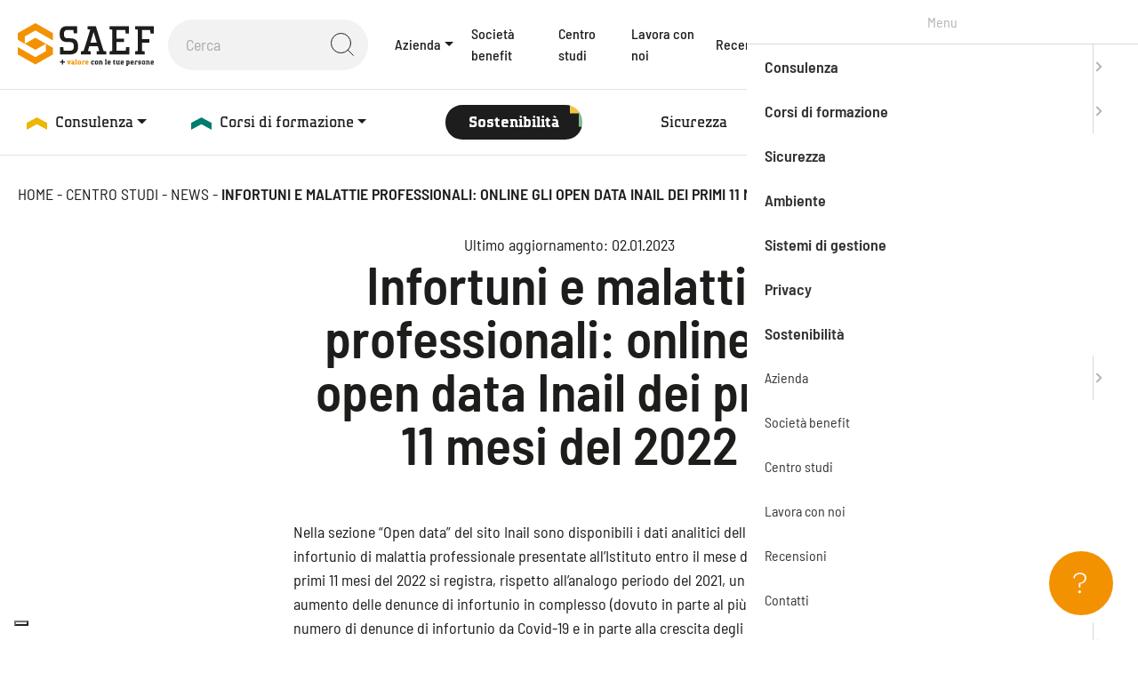

--- FILE ---
content_type: image/svg+xml
request_url: https://www.saef.it/wp-content/themes/saef/assets/includes/images/search.svg
body_size: 373
content:
<svg xmlns="http://www.w3.org/2000/svg" width="26.445" height="26.445" viewBox="0 0 26.445 26.445">
  <g transform="translate(0.5 0.5)">
    <path d="M26.934,15.717A11.217,11.217,0,1,1,15.717,4.5,11.217,11.217,0,0,1,26.934,15.717Z" transform="translate(-4.5 -4.5)" fill="transparent" stroke="#1d1d1b" stroke-linecap="round" stroke-linejoin="round" stroke-width="1"/>
    <path d="M31.074,31.074l-6.1-6.1" transform="translate(-5.836 -5.836)"  stroke="#1d1d1b" stroke-linecap="round" stroke-linejoin="round" stroke-width="1"/>
  </g>
</svg>


--- FILE ---
content_type: image/svg+xml
request_url: https://www.saef.it/wp-content/themes/saef/assets/includes/images/archive.svg
body_size: 1386
content:
<svg xmlns="http://www.w3.org/2000/svg" width="35" height="31" viewBox="0 0 35 31">
  <g id="Raggruppa_5799" data-name="Raggruppa 5799" transform="translate(-943 -3525.598)">
    <g id="Raggruppa_715" data-name="Raggruppa 715" transform="translate(306 3680.598) rotate(-90)">
      <circle id="Ellisse_11" data-name="Ellisse 11" cx="2.5" cy="2.5" r="2.5" transform="translate(150 637)"/>
      <circle id="Ellisse_12" data-name="Ellisse 12" cx="2.5" cy="2.5" r="2.5" transform="translate(150 652)"/>
      <circle id="Ellisse_13" data-name="Ellisse 13" cx="2.5" cy="2.5" r="2.5" transform="translate(150 667)"/>
    </g>
    <g id="Raggruppa_715-2" data-name="Raggruppa 715" transform="translate(306 3693.598) rotate(-90)">
      <circle id="Ellisse_11-2" data-name="Ellisse 11" cx="2.5" cy="2.5" r="2.5" transform="translate(150 637)"/>
      <circle id="Ellisse_12-2" data-name="Ellisse 12" cx="2.5" cy="2.5" r="2.5" transform="translate(150 652)"/>
      <circle id="Ellisse_13-2" data-name="Ellisse 13" cx="2.5" cy="2.5" r="2.5" transform="translate(150 667)"/>
    </g>
    <g id="Raggruppa_715-3" data-name="Raggruppa 715" transform="translate(306 3706.598) rotate(-90)">
      <circle id="Ellisse_11-3" data-name="Ellisse 11" cx="2.5" cy="2.5" r="2.5" transform="translate(150 637)"/>
      <circle id="Ellisse_12-3" data-name="Ellisse 12" cx="2.5" cy="2.5" r="2.5" transform="translate(150 652)"/>
      <circle id="Ellisse_13-3" data-name="Ellisse 13" cx="2.5" cy="2.5" r="2.5" transform="translate(150 667)"/>
    </g>
  </g>
</svg>


--- FILE ---
content_type: image/svg+xml
request_url: https://www.saef.it/wp-content/themes/saef/assets/includes/images/pre-section.svg
body_size: 86
content:
<svg xmlns="http://www.w3.org/2000/svg" width="43" height="26" viewBox="0 0 43 26">
  <g transform="translate(0 -0.313)">
    <path d="M21.5,14.274V0L43,11.564V26ZM0,11.564,21.5,0V14.274L0,26Z" transform="translate(0 0.313)" fill="#fff"/>
  </g>
</svg>


--- FILE ---
content_type: image/svg+xml
request_url: https://www.saef.it/wp-content/themes/saef/assets/includes/images/logo-hover.svg
body_size: 4755
content:
<svg xmlns="http://www.w3.org/2000/svg" xmlns:xlink="http://www.w3.org/1999/xlink" width="798" height="691" viewBox="0 0 798 691">
  <defs>
    <clipPath id="clip-path">
      <rect id="Rettangolo_1462" data-name="Rettangolo 1462" width="798" height="691" transform="translate(-17 659)" fill="#efb500" stroke="#707070" stroke-width="1"/>
    </clipPath>
    <clipPath id="clip-path-2">
      <rect id="Rettangolo_1461" data-name="Rettangolo 1461" width="783.041" height="1138.459" fill="#efb500"/>
    </clipPath>
  </defs>
  <g id="Gruppo_di_maschere_9" data-name="Gruppo di maschere 9" transform="translate(17 -659)" opacity="0.6" clip-path="url(#clip-path)">
    <g id="Raggruppa_728" data-name="Raggruppa 728" transform="translate(-17 678.142)" style="mix-blend-mode: normal;isolation: isolate">
      <g id="Raggruppa_727" data-name="Raggruppa 727" clip-path="url(#clip-path-2)">
        <path id="Tracciato_1778" data-name="Tracciato 1778" d="M351.844,518.254q45.567-25.679,91.125-51.381,30.963-17.556,61.724-35.468c6.051-3.526,11.146-3.561,17.423.294,34.423,21.143,70.088,40.151,105.239,60.048,43.842,24.816,128.705,72.316,140.4,80.4s15.927,15.015,15.147,31.205c-1.117,23.144-.447,46.381-.183,69.576.073,6.338-2.536,10.1-7.873,13.02q-29.378,16.086-58.554,32.541-39.937,22.53-79.736,45.3Q578.574,796.8,520.67,829.943c-5.015,2.887-9.21,3.641-14.446.636-16.777-9.623-33.795-18.827-50.632-28.349-23.449-13.264-46.805-26.69-70.227-40q-50.425-28.661-100.892-57.255C248.4,684.534,212.26,664.218,176.232,643.7q-81.181-46.227-162.3-92.562C9.5,548.619,5.267,545.386,0,544.468V421.613c2.111-4.557,6.429-6.508,10.46-8.8,43.01-24.491,85.966-49.079,129.208-73.163,7.313-4.073,10.391-8.755,10.227-17.328-.54-27.82-.155-55.659-.23-83.489-.024-8.638-.37-8.7-8.01-4.36C101.945,257.031,62.011,279.2,22.531,302.161c-6.819,3.967-13.5,9.664-22.531,8.062V136.588q40.2,22.765,80.395,45.541c22.927,13.042,45.714,26.333,68.712,39.251,23.037,12.939,46.318,25.444,69.376,38.345,13.314,7.451,26.349,15.4,39.622,22.927,3.711,2.1,3.277,5.324,3.286,8.524.047,15.01.023,30.021.023,45.029v8.847c21.332-10.881,40.917-22.728,60.765-34.118,19.642-11.272,39.618-21.98,59.11-33.5,21.11-12.479,43.07-23.423,64.026-36.205,20.471-12.489,41.668-23.8,62.5-35.7,3.267-1.868,6.082-1.479,9.222.3q49.811,28.267,99.7,56.406c33.438,18.872,67.2,37.192,100.236,56.74,19.962,11.812,40.391,22.768,60.4,34.47,3.456,2.022,5.178,4.776,5.183,8.62.031,32.475.109,64.951-.055,97.426-.026,5.148-.316,8.713-8.059,4.634-32.11-16.92-62.855-36.2-94.72-53.551-19.1-10.4-37.838-21.689-56.774-32.483-34.075-19.424-68.516-38.208-102.231-58.263-5.381-3.2-10.01-3.448-15.938-.039q-72.043,41.4-144.533,82.024c-6.152,3.464-8.674,7.605-8.581,14.939.427,33.834.189,67.676.191,101.516-3.96,3.052-7.41.524-10.561-1.354-29.629-17.649-60.23-33.6-89.907-51.175-7.958-4.712-11.642-10.735-11.287-20,.45-11.722.178-23.475.08-35.214-.065-7.809-.325-8-7.056-4.458-11.632,6.111-22.828,13-34.243,19.5-31.391,17.876-62.992,35.387-94.221,53.545-1.631.949-3.456,1.682-4.6,3.5.279,2.637,2.776,3.039,4.537,4.051,63.36,36.4,127,72.326,190.53,108.431,53.056,30.153,106.007,60.506,159.393,90.091,15.793,8.75,31.57,17.6,46.924,27.1,7.643,4.73,14.055,4.722,21.921.21,25.871-14.836,51.945-29.344,77.723-44.334,20.35-11.835,41.206-22.753,61.535-34.618,6.314-3.686,8.56-8.01,8.481-15.116-.31-27.843-.108-55.691-.14-83.538-.011-9.67-.964-10.258-9.4-5.384-45.977,26.553-92.432,52.273-138.352,78.92-7.278,4.224-13.386,4.339-20.639.178q-68.376-39.228-137.034-77.966c-5.275-2.965-12.859-4.2-13.689-12.374" transform="translate(0 86.19)" fill="#efb500"/>
        <path id="Tracciato_1779" data-name="Tracciato 1779" d="M152.9,508.184c17.145,7.133,32.508,17.524,48.647,26.488,17.393,9.662,34.434,19.964,51.969,29.355,5.6,3,8.057,6.278,8,12.627-.246,28.115-.46,56.242.126,84.348.16,7.628-3.249,11.8-8.866,14.957-31.089,17.46-62.377,34.571-93.422,52.106-39.56,22.347-78.914,45.057-118.442,67.457-13.5,7.654-27.269,14.854-40.916,22.26V706.394c1.773-4.28,5.267-6.731,9.16-8.92,43.079-24.229,85.546-49.532,129.117-72.89,7.946-4.259,11.83-9.527,11.58-19.295-.724-28.318-.3-56.667-.215-85,.011-4.259-.713-8.844,3.26-12.1" transform="translate(0 320.676)" fill="#efb500"/>
        <path id="Tracciato_1780" data-name="Tracciato 1780" d="M0,0C16.979,6.966,32.227,17.129,48.145,26.036,79.268,43.45,110.2,61.2,141.194,78.852c34.563,19.69,68.57,40.448,103.909,58.639,14.082,7.25,17.114,15.845,16.6,30.032-1,27.525-.514,55.114-.15,82.67.1,7.767-2.086,8.173-8.106,4.72-27.708-15.9-55.525-31.6-83.293-47.394q-54.44-30.963-108.877-61.93C40.922,134.065,20.43,122.782,0,111.389Z" fill="#efb500"/>
        <path id="Tracciato_1781" data-name="Tracciato 1781" d="M152.913,541.779Q97.891,573.156,42.86,604.521c-14.242,8.1-28.571,16.053-42.86,24.072V454.958c11.233,3.037,20.215,10.4,30.133,15.888q43.932,24.309,87.239,49.735c11.877,7,24.94,12.076,35.542,21.2" transform="translate(0 287.089)" fill="#efb500"/>
      </g>
    </g>
  </g>
</svg>


--- FILE ---
content_type: image/svg+xml
request_url: https://www.saef.it/wp-content/themes/saef/assets/includes/images/logo-footer.svg
body_size: 421
content:
<svg xmlns="http://www.w3.org/2000/svg" width="65.65" height="77.338" viewBox="0 0 65.65 77.338">
  <g transform="translate(-20 -6670.169)">
    <path d="M32.825,0,0,18.7V31.2l13.129,7.477V24.942l19.7-11.222v.006l32.825,18.7V18.7Z" transform="translate(20 6670.169)" fill="#f39200"/>
    <path d="M52.519,29.931V43.654l-19.7,11.222V54.87L0,36.173V49.894L32.824,68.6,65.65,49.9V37.4L52.519,29.92Z" transform="translate(20 6678.912)" fill="#f39200"/>
    <path d="M49.55,32.471,29.856,21.23,10.161,32.471l19.695,11.22Z" transform="translate(22.969 6676.373)" fill="#f39200"/>
  </g>
</svg>


--- FILE ---
content_type: image/svg+xml
request_url: https://www.saef.it/wp-content/themes/saef/assets/includes/images/pattern.svg
body_size: 2951
content:
<svg xmlns="http://www.w3.org/2000/svg" width="199" height="686" viewBox="0 0 199 686">
  <g id="Raggruppa_6112" data-name="Raggruppa 6112" transform="translate(19845 14999)">
    <g id="pattern" transform="translate(-19845 -14949)">
      <rect id="Rettangolo_3240" data-name="Rettangolo 3240" width="10" height="350" transform="translate(90 135)" fill="#81bb8f"/>
      <rect id="Rettangolo_3241" data-name="Rettangolo 3241" width="10" height="350" transform="translate(80 120)" fill="#f3c143"/>
      <rect id="Rettangolo_3242" data-name="Rettangolo 3242" width="10" height="350" transform="translate(70 105)" fill="#50b0b8"/>
      <rect id="Rettangolo_3243" data-name="Rettangolo 3243" width="10" height="350" transform="translate(60 90)" fill="#d85c32"/>
      <rect id="Rettangolo_3244" data-name="Rettangolo 3244" width="10" height="350" transform="translate(50 75)" fill="#81bb8f"/>
      <rect id="Rettangolo_3245" data-name="Rettangolo 3245" width="10" height="350" transform="translate(40 60)" fill="#f3c143"/>
      <rect id="Rettangolo_3246" data-name="Rettangolo 3246" width="10" height="350" transform="translate(30 45)" fill="#50b0b8"/>
      <rect id="Rettangolo_3247" data-name="Rettangolo 3247" width="10" height="350" transform="translate(20 30)" fill="#d85c32"/>
      <rect id="Rettangolo_3248" data-name="Rettangolo 3248" width="10" height="350" transform="translate(10 15)" fill="#81bb8f"/>
      <rect id="Rettangolo_3249" data-name="Rettangolo 3249" width="10" height="350" fill="#f3c143"/>
    </g>
    <g id="pattern-2" data-name="pattern" transform="translate(-19745.5 -14798.5)">
      <rect id="Rettangolo_3250" data-name="Rettangolo 3250" width="10" height="350" transform="translate(89.5 135.5)" fill="#81bb8f"/>
      <rect id="Rettangolo_3251" data-name="Rettangolo 3251" width="10" height="350" transform="translate(79.5 120.5)" fill="#f3c143"/>
      <rect id="Rettangolo_3252" data-name="Rettangolo 3252" width="10" height="350" transform="translate(69.5 105.5)" fill="#50b0b8"/>
      <rect id="Rettangolo_3253" data-name="Rettangolo 3253" width="9" height="350" transform="translate(60.5 90.5)" fill="#d85c32"/>
      <rect id="Rettangolo_3254" data-name="Rettangolo 3254" width="10" height="350" transform="translate(50.5 75.5)" fill="#81bb8f"/>
      <rect id="Rettangolo_3255" data-name="Rettangolo 3255" width="10" height="350" transform="translate(40.5 60.5)" fill="#f3c143"/>
      <rect id="Rettangolo_3256" data-name="Rettangolo 3256" width="10" height="350" transform="translate(30.5 45.5)" fill="#50b0b8"/>
      <rect id="Rettangolo_3257" data-name="Rettangolo 3257" width="10" height="350" transform="translate(20.5 30.5)" fill="#d85c32"/>
      <rect id="Rettangolo_3258" data-name="Rettangolo 3258" width="10" height="350" transform="translate(10.5 15.5)" fill="#81bb8f"/>
      <rect id="Rettangolo_3259" data-name="Rettangolo 3259" width="10" height="350" transform="translate(0.5 0.5)" fill="#f3c143"/>
    </g>
    <rect id="Rettangolo_3260" data-name="Rettangolo 3260" width="199" height="50" transform="translate(-19845 -14999)" fill="none"/>
  </g>
</svg>


--- FILE ---
content_type: image/svg+xml
request_url: https://www.saef.it/wp-content/themes/saef/assets/includes/images/link-arrow.svg
body_size: 246
content:
<svg xmlns="http://www.w3.org/2000/svg" width="20.836" height="12.485" viewBox="0 0 20.836 12.485">
  <g transform="translate(-1692.702 -3627.138)">
    <path d="M-3005.6,3928.5h-20.129v-1h20.129Z" transform="translate(4718.437 -294.619)" fill="#fff"/>
    <path d="M-3015.912,3929.631l-.707-.707,5.536-5.535-5.536-5.535.707-.707,6.243,6.242Z" transform="translate(4723.208 -290.008)" fill="#fff"/>
  </g>
</svg>
